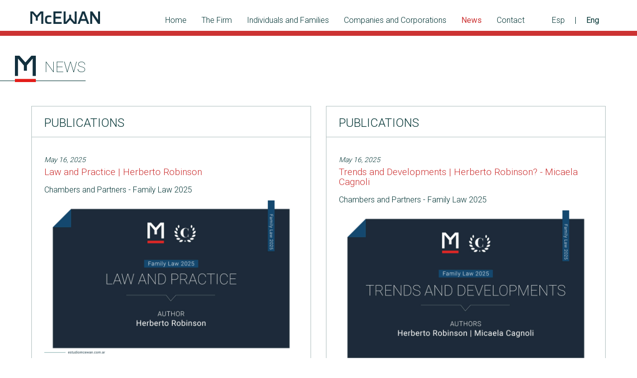

--- FILE ---
content_type: text/html; charset=UTF-8
request_url: https://estudiomcewan.com.ar/news_eng.php
body_size: 40896
content:
<!DOCTYPE HTML>
<html>
<head>
<meta charset="utf-8">
<title>McEWAN</title>
<link rel="icon" href="/favicon.png">
<meta name="viewport" content="width=device-width, initial-scale=1.0">
<meta name="keywords" content="">
 

<!--<script src="js/jquery-1.10.2.min.js" type="text/javascript"></script>-->
<script src="https://ajax.googleapis.com/ajax/libs/jquery/1.11.0/jquery.min.js"></script>
<script src="js/bootstrap.min.js" type="text/javascript"></script>
<!-- HTML5 shim for IE backwards compatibility -->
<!--[if lt IE 9]>
   <script src="http://html5shiv.googlecode.com/svn/trunk/html5.js"></script>
   <link href="css/ie8.css" rel="stylesheet">
<![endif]-->


<link href="css/bootstrap.min.css" rel="stylesheet">

<link href="https://fonts.googleapis.com/css2?family=Roboto:wght@100;300;400;500;700;900&display=swap" rel="stylesheet">

<link href='css/interior.css' rel='stylesheet' type='text/css'>
<link href='css/style_update.css' rel='stylesheet' type='text/css'>
<!--<link href='css/style-ok.css' rel='stylesheet' type='text/css'>-->

<!-- OWL CAROUSEL -->
<link rel="stylesheet" href="owl-carousel/assets/owl.carousel.css">
<script src="owl-carousel/owl.carousel.min.js"></script>

<!-- FOOTER REVEAL -->
<!--<script src="footer-reveal/footer-reveal.min.js"></script>-->

<!-- FANCYBOX -->
<link rel="stylesheet" href="css/jquery.fancybox.min.css">
<script src="js/jquery.fancybox.min.js"></script>

<script type="text/javascript" src="js/noframework.waypoints.min.js"></script>
<script src="js/TweenMax.min.js"></script>
<script src="js/masonry.pkgd.min.js"></script>


<link rel="stylesheet" href="https://use.fontawesome.com/releases/v5.0.7/css/all.css">

<style>
.dropdown-toggle::after {
    display: inline-block;
    width: 0;
    height: 0;
    margin-left: 0.255em;
    vertical-align: 0.1em;
    content: "";
    border-top: 0.3em solid;
    border-right: 0.3em solid transparent;
    border-bottom: 0;
    border-left: 0.3em solid transparent;
}
.navbar-nav .open .dropdown-menu {
    margin-left: 30px;
}
.navbar-nav .open .dropdown-menu a.dropdown-item {
    width: 100%;
    float: left;
	color: #003333;
    font-size: 16px;
    font-weight: 300;
	padding-bottom:15px;
}
.navbar-nav a:focus, .navbar-nav a:hover {
    text-decoration: none;
}
@media (min-width: 768px) and (max-width: 20000px) {
	.navbar-nav .open .dropdown-menu {
		margin-left: 0px;
		padding: 10px 10px;
		padding-left: 15px;
	}
}
@media (min-width: 1px) and (max-width: 768px) {
	.navbar-default .navbar-nav>.open>a, .navbar-default .navbar-nav>.open>a:focus, .navbar-default .navbar-nav>.open>a:hover {
		color: #003333;
		background-color: transparent;
	}
	.dropdown-menu .dropdown-menu {
		margin-left: 20px !important;
	}

}
</style>


<script type="text/javascript">
$(document).ready(function(){
	
	// init Masonry
	/*var $grid = $('.grid').masonry({
	  itemSelector: '.grid-item',
	  percentPosition: true,
	  columnWidth: '.grid-sizer',
	  horizontalOrder: true
	});*/
	
	$('.dropdown-menu a.dropdown-toggle').on('click', function(e) {
	  if (!$(this).next().hasClass('show')) {
		$(this).parents('.dropdown-menu').first().find('.show').removeClass("show");
	  }
	  var $subMenu = $(this).next(".dropdown-menu");
	  $subMenu.toggleClass('show');

	  $(this).parents('li.nav-item.dropdown.show').on('hidden.bs.dropdown', function(e) {
		$('.dropdown-submenu .show').removeClass("show");
	  });

	  return false;
	});
	
	// ANCHOR ANIMATE
	var $root = $('html, body');
	$('.go-anchor').click(function() {
		if ($(window).width() <= 768){
			$( ".navbar-collapse" ).removeClass('in');
		}
		var href = $(this).attr('href');
		var distancia = $(href).offset().top;
		$root.animate({
			scrollTop: distancia
		}, 600, function () {
			window.location.hash = href;
		});
		return false;
	});
	
	// NAVBAR FIXED TOP
	$(window).scroll(function(){
		if($(document).scrollTop() > 0){
			$('.header').addClass('navbar-fixed-top');
			$('.menu-news').addClass('menu-news-margin-top');
		} else {
			$('.header').removeClass('navbar-fixed-top');
			$('.menu-news').removeClass('menu-news-margin-top');
		}
	});
	
	$( window ).resize(function() {
		$(window).scroll(function(){
			if($(document).scrollTop() > 0){
				$('.header').addClass('navbar-fixed-top');
				$('.menu-news').addClass('menu-news-margin-top');
			} else {
				$('.header').removeClass('navbar-fixed-top');
				$('.menu-news').removeClass('menu-news-margin-top');
			}
		});
	});
	
	
});

window.onload = function() {
  $('.grid').masonry({
	  itemSelector: '.grid-item',
	  percentPosition: true,
	  columnWidth: '.grid-sizer',
	  /*horizontalOrder: true,*/
	  percentPosition: true
	});
};

</script>

</head>

<body>
<div class="container-fluid" id="container-fluid">

	<!-- HEADER -->
    <header class="row header borde-rojo-inferior">
        <div class="ancho-maximo">
            <nav class="navbar navbar-default" align="center">
              <div class="container-fluid">
                <!-- Brand and toggle get grouped for better mobile display -->
                <div class="navbar-header">
                  <button type="button" class="navbar-toggle collapsed" data-toggle="collapse" data-target="#bs-example-navbar-collapse-1" aria-expanded="false">
                    <span class="sr-only">Toggle navigation</span>
                    <span class="icon-bar"></span>
                    <span class="icon-bar"></span>
                    <span class="icon-bar"></span>
                  </button>
                  <a class="navbar-brand logo-margin" href="#"><img src="images/logo-mcewan-azul.png" /></a>
                </div>
            
                <!-- Collect the nav links, forms, and other content for toggling -->
                <div class="collapse navbar-collapse" id="bs-example-navbar-collapse-1">
                  <ul class="nav navbar-nav navbar-right navbar-idiomas hidden-mobile">
                    <li><a href="news_esp.php">Esp</a></li>
                    <li class="separador"><a href="#">|</a></li>
                    <li class="active"><a href="news_eng.php">Eng</a></li>
                  </ul>
                  <ul class="nav navbar-nav _navbar-right margin-right navbar-main">
                    <li><a href="home.html">Home</a></li>
                    <li><a href="the-firm.html">The Firm</a></li>
                    
                                        <li class="hidden-mobile"><a href="individuals-and-families.html">Individuals and Families</a></li>                    
                    <li class="nav-item dropdown view-mobile padding-left-cero-mobile">
                    	<a class="nav-link dropdown-toggle" href="#" id="navbarDropdown" role="button" data-toggle="dropdown" aria-haspopup="true" aria-expanded="false">Individuals and Families</a>
                        <div class="dropdown-menu" aria-labelledby="navbarDropdown">
                            <!--<li class="nav-item dropdown">-->
                                <a class="dropdown-item dropdown-toggle" href="#" id="navbarDropdown_11" role="button" data-toggle="dropdown" aria-haspopup="true" aria-expanded="false"><strong>Legal Services</strong></a>

                                <div class="dropdown-menu" aria-labelledby="navbarDropdown_11">
                        
                                  <a class="dropdown-item go-anchor" href="individuals-and-families.html#planificacion-patrimonial">Wealth Planning</a>
                                  <a class="dropdown-item go-anchor" href="individuals-and-families.html#planificacion-sucesoria">Succession Planning</a>
                                  <a class="dropdown-item go-anchor" href="individuals-and-families.html#consultoria-integral">Integral Legal Advice to Family Business Owners</a>
                                  <a class="dropdown-item go-anchor" href="individuals-and-families.html#oficinas-de-familia">Family Offices</a>
                                  <a class="dropdown-item go-anchor" href="individuals-and-families.html#familia-y-sucesiones">Family and Successions</a>
                                </div>
                            <!--</li>-->
                            <!--<li class="nav-item dropdown">-->
                                <a class="dropdown-item dropdown-toggle" href="#" id="navbarDropdown_12" role="button" data-toggle="dropdown" aria-haspopup="true" aria-expanded="false"><strong>Tax Services</strong></a>
                                <div class="dropdown-menu" aria-labelledby="navbarDropdown_12">
                                	<a class="dropdown-item go-anchor" href="individuals-and-families.html#planificacion-fiscal">Tax Planning</a>
                                	<a class="dropdown-item go-anchor" href="individuals-and-families.html#consultoria-jurídico-fiscal">Tax and Legal Advice</a>
                                	<a class="dropdown-item go-anchor" href="individuals-and-families.html#cumplimiento-obligaciones-fiscales">Tax Compliance</a>
                                	<a class="dropdown-item go-anchor" href="individuals-and-families.html#contencioso-fiscal-litigios-complejos">Tax Litigation and Complex Proceedings</a>
                                </div>
                            <!--</li>-->
                        </div>
                    </li>

                    <li class="hidden-mobile"><a href="companies-and-corporations.html">Companies and Corporations</a></li>
                    
                    <li class="nav-item dropdown view-mobile padding-left-cero-mobile">
                    	<a class="nav-link dropdown-toggle" href="#" id="navbarDropdown2" role="button" data-toggle="dropdown" aria-haspopup="true" aria-expanded="false">Companies and Corporations</a>
                        <div class="dropdown-menu" aria-labelledby="navbarDropdown2">
                            <!--<li class="nav-item dropdown">-->
                                <a class="dropdown-item dropdown-toggle" href="#" id="navbarDropdown_21" role="button" data-toggle="dropdown" aria-haspopup="true" aria-expanded="false"><strong>Legal Services</strong></a>

                                <div class="dropdown-menu" aria-labelledby="navbarDropdown_21">
                        
                                	<a href="companies-and-corporations.html#derecho-corporativo" class="dropdown-item go-anchor">Corporate Law</a>
                                    <a href="companies-and-corporations.html#fusiones-y-adquisiciones" class="dropdown-item go-anchor">Mergers and acquisitions</a>
                                </div>
                            <!--</li>-->
                            <!--<li class="nav-item dropdown">-->
                                <a class="dropdown-item dropdown-toggle" href="#" id="navbarDropdown_22" role="button" data-toggle="dropdown" aria-haspopup="true" aria-expanded="false"><strong>Tax Services</strong></a>
                                <div class="dropdown-menu" aria-labelledby="navbarDropdown_22">
                                
                                	<a href="companies-and-corporations.html#consultoria-jurídico-fiscal" class="dropdown-item go-anchor">Tax and Legal Advice</a>
                                    <a href="companies-and-corporations.html#planificacion-fiscal" class="dropdown-item go-anchor">Tax Planning</a>                                    
                                    <a href="companies-and-corporations.html#precios-de-transferencia" class="dropdown-item go-anchor">Transfer Pricing</a>
                                    <a href="companies-and-corporations.html#cumplimiento-obligaciones-fiscales" class="dropdown-item go-anchor" >Tax Compliance</a>
                                    <a href="companies-and-corporations.html#contencioso-fiscal-litigios-complejos" class="dropdown-item go-anchor" >Tax Litigation and Complex Proceedings</a>
                                </div>
                            <!--</li>-->
                        </div>
                    </li>

                    
                    <li class="active"><a href="news_eng.php">News</a></li>
                    <li><a href="#contact" class="go-anchor">Contact</a></li>
                  </ul>
                  <ul class="nav navbar-nav navbar-right navbar-idiomas view-mobile">
                    <li><a href="news_esp.php">Esp</a></li>
                    <li class="separador"><a href="#">|</a></li>
                    <li class="active"><a href="news_eng.php">Eng</a></li>
                  </ul>
                </div><!-- /.navbar-collapse -->
              </div><!-- /.container-fluid -->
            </nav>
        </div>
    </header>
    
    <section class="row menu-news">
        <div class="ancho-maximo-contenido">
            <div class="col-md-12 col-12">
	            <h4 class="icon-border"><img src="images/ico-mcewan.png" class="icon" /> NEWS</h4>
                
                
                
                
                
                
                
                
                                
                
                
                
                
            </div>
        </div>
    </section>
    
    <section class="row news">
        <div class="ancho-maximo-contenido">
			<div class="grid">
			    <div class="grid-sizer"></div>					
					<div class="grid-item">
						<div class="box-news panel panel-default">
							<div class="panel-body">
								<header>
									<h4>publications</h4>
								</header>
								<div class="contenido">
									<i>May 16, 2025</i>
									<h2>Law and Practice | Herberto Robinson</h2>
									<p>Chambers and Partners -  Family Law 2025</p>										<img src="img/news/93-foto.jpg" class="img-responsive img-main" />										<div class="clear"></div>
										<a href="https://practiceguides.chambers.com/practice-guides/family-law-2025/argentina" target="_blank">CONTINUE READING</a>										<div class="clear"></div>
										<a href="img/news/93.pdf" class="download-pdf" target="_blank">Download <strong>pdf</strong></a>									
								</div>
							</div>
						</div>
					</div>					
					<div class="grid-item">
						<div class="box-news panel panel-default">
							<div class="panel-body">
								<header>
									<h4>publications</h4>
								</header>
								<div class="contenido">
									<i>May 16, 2025</i>
									<h2>Trends and Developments | Herberto Robinson? - Micaela Cagnoli</h2>
									<p>Chambers and Partners -  Family Law 2025</p>										<img src="img/news/94-foto.jpg" class="img-responsive img-main" />										<div class="clear"></div>
										<a href="https://practiceguides.chambers.com/practice-guides/family-law-2025/argentina" target="_blank">CONTINUE READING</a>										<div class="clear"></div>
										<a href="img/news/94.pdf" class="download-pdf" target="_blank">Download <strong>pdf</strong></a>									
								</div>
							</div>
						</div>
					</div>					
					<div class="grid-item">
						<div class="box-news panel panel-default">
							<div class="panel-body">
								<header>
									<h4>conferencias</h4>
								</header>
								<div class="contenido">
									<i>July 03, 2024</i>
									<h2>We participated in the 14th Latin American Regional Meeting of the International Fiscal Association (IFA LATAM)</h2>
									<p>Last month, the 14th Latin American Regional Meeting of the International Fiscal Association (IFA LATAM) was held in Rio de Janeiro from June 25th to 27th and McEwan was present with three members of the team. We are pleased that part of the firm has been able to participate in this kind of opportunities that open the debate and incorporate knowledge.</p>										<img src="img/news/82-foto.jpg" class="img-responsive img-main" />										<div class="clear"></div>
										<a href="https://www.linkedin.com/posts/estudio-mcewan_el-mes-pasado-del-25-al-27-de-junio-se-activity-7214276198627987457-qK77?utm_source=share&utm_medium=member_desktop" target="_blank">CONTINUE READING</a>									
								</div>
							</div>
						</div>
					</div>					
					<div class="grid-item">
						<div class="box-news panel panel-default">
							<div class="panel-body">
								<header>
									<h4>awards</h4>
								</header>
								<div class="contenido">
									<i>City of Buenos Aires. June 27, 2024</i>
									<h2>McEwan, one of The Best Places to Work</h2>
									<p>The Great Place to Work ? Small and Middle Size Businesses (PyMEs) 2024 Ranking in Argentina was released. Out of the 119 participating companies, McEwan ranked among the top 40. We are already proud to be part of this Great Place to Work list, but this position gives us great comfort. This position reflects McEwan as a place that respects, values and promotes the talent of its team.</p>										<img src="img/news/80-foto.jpg" class="img-responsive img-main" />										<div class="clear"></div>
										<a href="https://www.linkedin.com/posts/estudio-mcewan_hace-unas-horas-se-dio-a-conocer-el-ranking-activity-7212198592269205504-uthk?utm_source=share&utm_medium=member_desktop" target="_blank">CONTINUE READING</a>									
								</div>
							</div>
						</div>
					</div>					
					<div class="grid-item">
						<div class="box-news panel panel-default">
							<div class="panel-body">
								<header>
									<h4>awards</h4>
								</header>
								<div class="contenido">
									<i>May 29, 2024</i>
									<h2>We received the "Great Place to Work" certification</h2>
									<p>We are proud to announce that we have received the "Great Place to Work" certification. This prestigious organization evaluates and distinguishes exceptional workplaces worldwide, and McEwan was chosen among the 70 most outstanding companies in Argentina.</p>										<img src="img/news/78-foto.jpg" class="img-responsive img-main" />										<div class="clear"></div>
										<a href="https://www.linkedin.com/posts/estudio-mcewan_confianza-y-respeto-los-pilares-de-un-buen-activity-7199488053940273152-mr6y?utm_source=share&utm_medium=member_desktop" target="_blank">CONTINUE READING</a>									
								</div>
							</div>
						</div>
					</div>					
					<div class="grid-item">
						<div class="box-news panel panel-default">
							<div class="panel-body">
								<header>
									<h4>publications</h4>
								</header>
								<div class="contenido">
									<i>April 23, 2024</i>
									<h2>Favorable ruling on the non-taxability of gains derived from the sale of securities made by individuals.</h2>
									<p>"T.J.A. s/Recurso de Apelación" Tribunal Fiscal de la Nación, Sala B, 27/02/2024</p>										<img src="img/news/83-foto.jpg" class="img-responsive img-main" />									
								</div>
							</div>
						</div>
					</div>					
					<div class="grid-item">
						<div class="box-news panel panel-default">
							<div class="panel-body">
								<header>
									<h4>conferencias</h4>
								</header>
								<div class="contenido">
									<i>March 20, 2024</i>
									<h2>Honored to be invited to participate in the International Private Client Conference</h2>
									<p>Agustín Lacoste will be part of the Board Directors at the Wealth Planning Conference on May 2nd in Miami, FL. #PrivateClientConference. We invite you to register and participate in this outstanding event.</p>										<img src="img/news/75-foto.jpg" class="img-responsive img-main" />										<div class="clear"></div>
										<a href="https://www.eventbrite.com/e/international-private-client-conference-miami-2024-tickets-857238311867?aff=oddtdtcreator" target="_blank">CONTINUE READING</a>									
								</div>
							</div>
						</div>
					</div>					
					<div class="grid-item">
						<div class="box-news panel panel-default">
							<div class="panel-body">
								<header>
									<h4>publications</h4>
								</header>
								<div class="contenido">
									<i>December 01, 2023</i>
									<h2>Chambers Global Practice Guides: Private Wealth 2023</h2>
									<p>Chapter "Argentina": Law and Practice. Co- authors: Juan McEwan and Agustín Lacoste.</p>										<img src="img/news/68-foto.jpg" class="img-responsive img-main" />										<div class="clear"></div>
										<a href="img/news/68.pdf" class="download-pdf" target="_blank">Download <strong>pdf</strong></a>									
								</div>
							</div>
						</div>
					</div>					
					<div class="grid-item">
						<div class="box-news panel panel-default">
							<div class="panel-body">
								<header>
									<h4>publications</h4>
								</header>
								<div class="contenido">
									<i>December 01, 2023</i>
									<h2>Chambers Global Practice Guides: Private Wealth 2023</h2>
									<p>Chapter "Argentina": Trends and Developments. Authors: Herberto Robinson and Micaela Cagnoli.</p>										<img src="img/news/69-foto.jpg" class="img-responsive img-main" />										<div class="clear"></div>
										<a href="img/news/69.pdf" class="download-pdf" target="_blank">Download <strong>pdf</strong></a>									
								</div>
							</div>
						</div>
					</div>					
					<div class="grid-item">
						<div class="box-news panel panel-default">
							<div class="panel-body">
								<header>
									<h4>publications</h4>
								</header>
								<div class="contenido">
									<i>December 01, 2023</i>
									<h2>Chambers Global Practice Guides: Private Wealth 2023</h2>
									<p>Colaboration: Private Law: "In depth overview". Trends and Developments. Co-author: Agustín Lacoste</p>										<img src="img/news/70-foto.jpg" class="img-responsive img-main" />										<div class="clear"></div>
										<a href="https://chambers.com/content/item/5301" target="_blank">CONTINUE READING</a>									
								</div>
							</div>
						</div>
					</div>					
					<div class="grid-item">
						<div class="box-news panel panel-default">
							<div class="panel-body">
								<header>
									<h4>awards</h4>
								</header>
								<div class="contenido">
									<i>December 01, 2023</i>
									<h2>High Net Worth Guide 2023 - Top ranked 2023</h2>
									<p>McEWAN is pleased to inform that the law firm has been ranked as top law firm in the Chambers and Partners HNW 2023 Guide. Private Wealth Law.</p>										<img src="img/news/71-foto.jpg" class="img-responsive img-main" />										<div class="clear"></div>
										<a href="https://chambers.com/department/mcewan-private-wealth-law-high-net-worth-21:2633:19:1:23102673" target="_blank">CONTINUE READING</a>									
								</div>
							</div>
						</div>
					</div>					
					<div class="grid-item">
						<div class="box-news panel panel-default">
							<div class="panel-body">
								<header>
									<h4>awards</h4>
								</header>
								<div class="contenido">
									<i>December 01, 2023</i>
									<h2>High Net Worth Guide 2023 - Top ranked 2023</h2>
									<p>McEWAN is pleased to inform that Juan McEwan has been ranked in Chambers High Net Worth 2023 Guide. Private Wealth Law Argentina. Band 1.</p>										<img src="img/news/72-foto.jpg" class="img-responsive img-main" />										<div class="clear"></div>
										<a href="https://chambers.com/lawyer/juan-pablo-mcewan-high-net-worth-21:628547" target="_blank">CONTINUE READING</a>									
								</div>
							</div>
						</div>
					</div>					
					<div class="grid-item">
						<div class="box-news panel panel-default">
							<div class="panel-body">
								<header>
									<h4>awards</h4>
								</header>
								<div class="contenido">
									<i>December 01, 2023</i>
									<h2>High Net Worth Guide 2023 - Top ranked 2023</h2>
									<p>McEWAN is pleased to inform that Agustín Lacoste has been ranked in Chambers High Net Worth 2023 Guide. Up and Coming: Private Wealth Law.</p>										<img src="img/news/73-foto.jpg" class="img-responsive img-main" />										<div class="clear"></div>
										<a href="https://chambers.com/lawyer/agustin-lacoste-high-net-worth-21:26335521" target="_blank">CONTINUE READING</a>									
								</div>
							</div>
						</div>
					</div>					
					<div class="grid-item">
						<div class="box-news panel panel-default">
							<div class="panel-body">
								<header>
									<h4>publications</h4>
								</header>
								<div class="contenido">
									<i>September 12, 2022</i>
									<h2>Chambers Global Practice Guides: Private Wealth 2022</h2>
									<p>Chambers Global Practice Guides: Private Wealth 2022. Chapter Argentina. Law and Practice. Authors: Juan McEwan and Agustín Lacoste.</p>										<img src="img/news/59-foto.jpg" class="img-responsive img-main" />										<div class="clear"></div>
										<a href="img/news/59.pdf" class="download-pdf" target="_blank">Download <strong>pdf</strong></a>									
								</div>
							</div>
						</div>
					</div>					
					<div class="grid-item">
						<div class="box-news panel panel-default">
							<div class="panel-body">
								<header>
									<h4>publications</h4>
								</header>
								<div class="contenido">
									<i>September 12, 2022</i>
									<h2>Chambers Global Practice Guides: Private Wealth 2022</h2>
									<p>Chambers Global Practice Guides: Private Wealth 2022. Chapter Argentina. Trends and Developments. Authors: Herberto Robinson and Micaela Cagnoli.</p>										<img src="img/news/61-foto.jpg" class="img-responsive img-main" />										<div class="clear"></div>
										<a href="img/news/61.pdf" class="download-pdf" target="_blank">Download <strong>pdf</strong></a>									
								</div>
							</div>
						</div>
					</div>					
					<div class="grid-item">
						<div class="box-news panel panel-default">
							<div class="panel-body">
								<header>
									<h4>awards</h4>
								</header>
								<div class="contenido">
									<i>Buenos Aires, Argentina. August 29, 2022</i>
									<h2>McEWAN is pleased to inform that Juan McEwan has been ranked in Chambers High Net Worth 2022 Guide. Private Wealth Law Argentina (Band 1)</h2>
									<p>Juan Pablo McEwan is a highly regarded tax and wealth planning expert. "He is one of the brightest minds in the business," says a wealth commentator, adding: "Juan has the breath and depth of knowledge to help families and individuals navigate the complex canvas of tax laws involving multiple jurisdictions, while making sure all aspects are professionally and thoroughly addressed."</p>										<img src="img/news/54-foto.jpg" class="img-responsive img-main" />										<div class="clear"></div>
										<a href="https://chambers.com/lawyer/juan-pablo-mcewan-high-net-worth-21:628547" target="_blank">CONTINUE READING</a>									
								</div>
							</div>
						</div>
					</div>					
					<div class="grid-item">
						<div class="box-news panel panel-default">
							<div class="panel-body">
								<header>
									<h4>awards</h4>
								</header>
								<div class="contenido">
									<i>Buenos Aires, Argentina. August 29, 2022</i>
									<h2>McEWAN is pleased to inform that @Agustín Lacoste has been ranked in Chambers High Net Worth 2022 Guide. Private Wealth Law Argentina. Up and Coming.</h2>
									<p>Agustin Lacoste "is a seasoned adviser," says a source, before continuing: "He knows what the client needs." "He is highly reliable and is very well perceived by clients and Professionals."</p>										<img src="img/news/56-foto.jpg" class="img-responsive img-main" />										<div class="clear"></div>
										<a href="https://chambers.com/lawyer/agustin-lacoste-high-net-worth-21:26335521" target="_blank">CONTINUE READING</a>									
								</div>
							</div>
						</div>
					</div>					
					<div class="grid-item">
						<div class="box-news panel panel-default">
							<div class="panel-body">
								<header>
									<h4>awards</h4>
								</header>
								<div class="contenido">
									<i>Buenos Aires, Argentina. August 25, 2022</i>
									<h2>McEWAN is pleased to inform that the law firm has been ranked as top law firm in the Chambers and Partners HNW 2022 Guide. Private Wealth Law.</h2>
									<p>McEWAN has a varied practice, advising high net worth clients on a wide array of matters such as tax, succession, inheritance and cross-border estate planning. "They always provide me with innovative and creative solutions," states a market commentator. "They are a team of extremely qualified professionals, with a wealth of experience in their field," says another source. </p>										<img src="img/news/52-foto.jpg" class="img-responsive img-main" />										<div class="clear"></div>
										<a href="https://chambers.com/department/mcewan-private-wealth-law-high-net-worth-21:2633:19:1:23102673" target="_blank">CONTINUE READING</a>									
								</div>
							</div>
						</div>
					</div>					
					<div class="grid-item">
						<div class="box-news panel panel-default">
							<div class="panel-body">
								<header>
									<h4>awards</h4>
								</header>
								<div class="contenido">
									<i>Buenos Aires, Argentina. October 20, 2021</i>
									<h2>Chambers High Net Worth Awards 2021</h2>
									<p>Among more than 200 law firms in Latin America, we are pleased to announce that McEWAN has been Awarded as the "Best Team of Private Clients in Latin America" in the Chambers High Net Worth Awards 2021. Chambers at the awards ceremony highlighted McEWAN as a boutique Private Wealth Practice in Buenos Aires, launched by well-regarded practitioner Juan McEwan in 2020. </p>										<img src="img/news/46-foto.jpg" class="img-responsive img-main" />										<div class="clear"></div>
										<a href="https://www.linkedin.com/feed/update/urn:li:activity:6856577640904695809" target="_blank">CONTINUE READING</a>									
								</div>
							</div>
						</div>
					</div>					
					<div class="grid-item">
						<div class="box-news panel panel-default">
							<div class="panel-body">
								<header>
									<h4>awards</h4>
								</header>
								<div class="contenido">
									<i>Buenos Aires, Argentina. September 20, 2021</i>
									<h2>Chambers High Net Worth Awards 2021</h2>
									<p>We are delighted to announce McEWAN has been shortlisted to be named as a finalist at the Chambers High Net Worth Awards 2021. These Award nominations and the ultimate winners are the result of countless interviews and extensive research by Chamber"s team of over 200 research analysts.</p>									
								</div>
							</div>
						</div>
					</div>					
					<div class="grid-item">
						<div class="box-news panel panel-default">
							<div class="panel-body">
								<header>
									<h4>publications</h4>
								</header>
								<div class="contenido">
									<i>Buenos Aires, Argentina. September 13, 2021</i>
									<h2>Chambers Global Practice Guides: Private Wealth 2021</h2>
									<p></p>										<img src="img/news/43-foto.jpg" class="img-responsive img-main" />										<div class="clear"></div>
										<a href="https://practiceguides.chambers.com/practice-guides/private-wealth-2021/argentina" target="_blank">CONTINUE READING</a>									
								</div>
							</div>
						</div>
					</div>					
					<div class="grid-item">
						<div class="box-news panel panel-default">
							<div class="panel-body">
								<header>
									<h4>awards</h4>
								</header>
								<div class="contenido">
									<i>September 13, 2021</i>
									<h2>Chambers Global Practice Guides: Private Wealth 2021</h2>
									<p></p>										<img src="img/news/44-foto.jpg" class="img-responsive img-main" />										<div class="clear"></div>
										<a href="https://practiceguides.chambers.com/practice-guides/private-wealth-2021/argentina" target="_blank">CONTINUE READING</a>									
								</div>
							</div>
						</div>
					</div>					
					<div class="grid-item">
						<div class="box-news panel panel-default">
							<div class="panel-body">
								<header>
									<h4>publications</h4>
								</header>
								<div class="contenido">
									<i>Buenos Aires, Argentina. September 13, 2021</i>
									<h2>International Comparative Legal Guide: Family Law 2022. Chapter "Argentina". Author: Herberto Robinson</h2>
									<p></p>										<img src="img/news/51-foto.jpg" class="img-responsive img-main" />									
								</div>
							</div>
						</div>
					</div>					
					<div class="grid-item">
						<div class="box-news panel panel-default">
							<div class="panel-body">
								<header>
									<h4>awards</h4>
								</header>
								<div class="contenido">
									<i>United Kingdom. August 25, 2021</i>
									<h2>McEwan is pleased to inform that the law firm has been ranked as top law firm in Band 1 in the Chambers and Partners HNW 2021 Guide.</h2>
									<p>According to the guide "McEWAN is the best firm to go to if you are a high net worth individual who needs assistance with private wealth matters". Several interviewees praise the quality of the team; one says they are "the most qualified team of professionals at the cutting edge of their profession, with a high execution capability and reliable analytical skills". </p>										<img src="img/news/37-foto.jpg" class="img-responsive img-main" />										<div class="clear"></div>
										<a href="https://www.linkedin.com/feed/update/urn:li:activity:6836274947711623168" target="_blank">CONTINUE READING</a>									
								</div>
							</div>
						</div>
					</div>					
					<div class="grid-item">
						<div class="box-news panel panel-default">
							<div class="panel-body">
								<header>
									<h4>publications</h4>
								</header>
								<div class="contenido">
									<i>United Kingdom. July 07, 2021</i>
									<h2>The Legal 500: Private Client</h2>
									<p>Co-authors Juan McEwan, Agustín Lacoste and Julieta Tula. Country Comparative Guide. Argentina: Private Client. </p>										<img src="img/news/33-foto.jpg" class="img-responsive img-main" />										<div class="clear"></div>
										<a href="img/news/33.pdf" class="download-pdf" target="_blank">Download <strong>pdf</strong></a>									
								</div>
							</div>
						</div>
					</div>					
					<div class="grid-item">
						<div class="box-news panel panel-default">
							<div class="panel-body">
								<header>
									<h4>publications</h4>
								</header>
								<div class="contenido">
									<i>August 12, 2020</i>
									<h2>Chambers Global Practice Guides: Private Wealth</h2>
									<p>Co-authors Juan McEwan and Agustín Lacoste. Chapter Argentina: Law and Practice. </p>										<img src="img/news/30-foto.jpg" class="img-responsive img-main" />										<div class="clear"></div>
										<a href="https://estudiomcewan.com.ar/pdf/McEWAN_Chambers_Private%20Wealth%202020_Capi_tulo%20Argentina%20-%20Law%20and%20Practice.pdf" target="_blank">CONTINUE READING</a>									
								</div>
							</div>
						</div>
					</div>					
					<div class="grid-item">
						<div class="box-news panel panel-default">
							<div class="panel-body">
								<header>
									<h4>publications</h4>
								</header>
								<div class="contenido">
									<i>United Kingdom. August 12, 2020</i>
									<h2>Chambers Global Practice Guides: Private Wealth</h2>
									<p>Co-author Herberto Robinson. Chapter Argentina: Trends and Developments.</p>										<img src="img/news/34-foto.jpg" class="img-responsive img-main" />										<div class="clear"></div>
										<a href="https://estudiomcewan.com.ar/pdf/McEWAN_Chambers_Private%20Wealth%202020_Capi_tulo%20Argentina%20-%20Trends%20and%20Developments.pdf" target="_blank">CONTINUE READING</a>									
								</div>
							</div>
						</div>
					</div>					
					<div class="grid-item">
						<div class="box-news panel panel-default">
							<div class="panel-body">
								<header>
									<h4>publications</h4>
								</header>
								<div class="contenido">
									<i>United Kingdom. August 12, 2020</i>
									<h2>Chambers Global Practice Guides: Private Wealth</h2>
									<p>Co-authors Juan McEwan and Agustín Lacoste. Chapter Argentina: Law and Practice</p>										<div class="clear"></div>
										<a href="https://practiceguides.chambers.com/practice-guides/private-wealth-2020/argentina" target="_blank">CONTINUE READING</a>									
								</div>
							</div>
						</div>
					</div>					
					<div class="grid-item">
						<div class="box-news panel panel-default">
							<div class="panel-body">
								<header>
									<h4>awards</h4>
								</header>
								<div class="contenido">
									<i>January 01, 2018</i>
									<h2>Who is Who Legal: Private Client 2018</h2>
									<p>Juan McEwan was recognized in the Private Client chapter of Who is Who Legal: Argentina 2018 for the third consecutive year in this category, demonstrating the quality of service and experience of his team in this legal practice.</p>									
								</div>
							</div>
						</div>
					</div>            
	            </div>
            </div>
        </div>
    </section>


    
    <div id="contact"></div>
    
<!--</div>-->


    <!-- FOOTER REVEAL -->
    
    <div id="footerReveal" class="overflow-hidden">
    
    	<div id="contact2"></div>
        <!-- CONTACT -->
        <footer class="row contact">
            <div class="ancho-maximo-contenido">

                <div class="col-md-3 col-12" align="center">
                	<img src="images/logo-mcewan.png" class="pull-left" style="width:130px !important;" />
                	<h5>Leader Firm in the Counseling of Individuals and Families</h5>

                    <div class="logos-premios">
                        <div class="box">
                            <img src="images/reconocimiento-winner.png" class="reconocimiento-winner" >
                            <span>Latin America Private<br>
                            Client Team of the year.</span>
                        </div>
                        <div class="box">
                            <img src="images/reconocimiento-top-ranked.png" class="reconocimiento-top-ranked" >
                            <span>Private Wealth Law<br>
                            Band 1. Argentina.</span>
                        </div>
                    </div>
                    
                </div>
                <div class="col-md-3 col-12 borde-rojo" align="center">
                	<p><strong>+5411 7078 1112</strong><br>
                    <a href="mailto:info@estudiomcewan.com.ar"><strong>info@estudiomcewan.com.ar</strong></a><br><br>
                    
                    <strong>Palacio Paz XXI</strong><br>
                    Esmeralda 1061 | PB<br>
                    C1007ABM<br>
                    Buenos Aires | Argentina
                    </p>
                    <div class="redes">
                    	<a href="https://www.linkedin.com/company/estudio-mcewan" target="_blank"><i class="fab fa-linkedin-in"></i></a>
                    	<a href="https://www.google.com/maps/place/Esmeralda+1061,+C1007+CABA/@-34.5956491,-58.3805289,17z/data=!3m1!4b1!4m5!3m4!1s0x95bccab6116e5a47:0x49d60ea433b3394a!8m2!3d-34.5956491!4d-58.3783402" target="_blank"><i class="fas fa-map-marker-alt"></i></a>
                    </div>
                </div>
                <div class="col-md-6 col-12 padding-left-zero" align="center">
                    <img src="images/mcewan-footer.jpg" class="img-responsive" />
                    </div>
                </div>
                
                <footer class="row copyright">
                    <div class="ancho-maximo-contenido">
                        <div class="col-md-12" align="center">
                            <p><span>&copy;COPYRIGHT McEWAN 2020</span><span class="_hidden-mobile">&nbsp;&nbsp;|&nbsp;&nbsp;</span> <span>DISCLAIMER & PS</span><span class="_hidden-mobile">&nbsp;&nbsp;|&nbsp;&nbsp;</span><a href="http://paolacamano.com.ar/" target="_blank">Diseño PCD</a></p>
                        </div>
                    </div>
                </footer>

            </div>

        </footer>
    
    </div>
 
</div>

</body>
</html>

    <style type="text/css">
	.grid {
	}
	
	/* clear fix */
	.grid:after {
	  content: '';
	  display: block;
	  clear: both;
	}
	
	/* ---- .grid-item ---- */
	
	.grid-sizer,
	.grid-item {
	  width: 50%;
	  padding-left: 15px;
      padding-right: 15px
	}
	
	.grid-item {
	  float: left;
	}
	
	.grid-item box-news {
	  display: block;
	  max-width: 100%;
	}
	.panel-body {
		padding: 0px;
	}
	.panel {
		border-radius: 0px;
	}
	.overflow-hidden {
		overflow: hidden;
	}
	
	@media (min-width: 1px) and (max-width: 768px) {
		.grid-sizer,
		.grid-item {
		  width: 100%;
		  padding-left: 15px;
		  padding-right: 15px
		}
	}

	</style>
    


--- FILE ---
content_type: text/css
request_url: https://estudiomcewan.com.ar/css/interior.css
body_size: 36112
content:
@charset "utf-8";
/* CSS Document */

*{
	font-family: 'Roboto', sans-serif;
}

.header {
    margin-right: -15px;
    margin-left: -15px;
    padding-top: 15px;
    height: 62px;
}
.navbar-fixed-top {
	background-color:#FFF;
	padding-left:15px;
	padding-right:30px;
	height:67px;
}
.textos {
    position: absolute;
    z-index: 10;
    right: 5%;
    top: 20%;
    width: 40%;
}
#col-1, #col-2, #col-3, #col-4, #col-5, #col-6, #col-7, #col-8, #col-9, #col-10, #col-10-1, #col-10-2, #col-11, #col-11-0, #col-11-a, #col-11-b, #col-12, #col-12-a, #col-12-b, #col-13, #col-14, #col-15, #col-15-b, #col-15-c, #col-16, #col-16-a, #col-16-b, #col-16-b2, #col-16-b3, #col-16-c, #col-16-d, #col-16-d2, #col-16-d3, #col-16-d4, #col-16-d5, #col-16-d6, #col-16-d6-a, #col-16-d7, #col-16-d8, #col-16-e, #col-17, #col-17-b, #col-17-c, #col-18, #col-18-b, #col-19, #col-19-b, #col-20, #col-20-b, #col-21, #col-21-b, #col-22, #col-22-b, #col-23, #col-24, #col-25, #col-26 {
	opacity:0;
	margin-top:-30px;
}
#animation_la_firma {
    top: 150px;
    width: 100%;
    position: absolute;
    z-index: 999;
}
#animation_miembros {
    top: 1000px;
    width: 100%;
    position: absolute;
    z-index: 999;
}
#animation_miembros_grilla {
    top: 1100px;
    width: 100%;
    position: absolute;
    z-index: 999;
}
#animation_miembros_grilla_interna {
    /*top: 1900px;*/
    top: 1100px;
    width: 100%;
    position: absolute;
    z-index: 999;
}
#animation_publicaciones {
    top: 2700px;
    width: 100%;
    position: absolute;
    z-index: 999;
}
#animation_reconocimientos {
    top: 3100px;
    width: 100%;
    position: absolute;
    z-index: 999;
}
#animation_individuos_y_familias {
    top: 0px;
    width: 100%;
    position: absolute;
    z-index: 999;
}
#animation_servicios {
    top: 600px;
    width: 100%;
    position: absolute;
    z-index: 999;
}
#animation_empresas_y_corporaciones {
    top: 100px;
    width: 100%;
    position: absolute;
    z-index: 999;
}
.textos img {
	opacity:0;
}
.textos h3 {
	color:#FFF;
	font-size:63px;
	font-weight:200;
	opacity:0;
	margin-top: 40px;
}
.textos p {
	color:#FFF;
	font-size:21px;
	font-weight:200;
	opacity:0;
}
.textos p strong {
    font-weight: 400;
	font-size: 23px;
}
.navbar-idiomas li.active a {
	font-weight:800;
	color:#003333 !important;
}
.banner {
	border-bottom:10px solid #CC3333;
	padding-bottom:15px;
	margin-bottom:90px;
}
.la-firma {
    margin-bottom: 30px;
}
.padding-la-firma {
	padding-top:80px;
	padding-bottom:70px !important;
}
.la-firma .margin-top {
    margin-top: 70px;
}
.la-firma h3 {
    font-size: 15px;
    font-weight: 200;
	color:#003333;
	float:left;
	width:100%;
    padding-left: 20px;
    margin-top: 35px;
    line-height: 23px;
}
h4.icon-border {
    font-size: 30px;
    font-weight: 200;
	color:#003333;
	border-bottom:1px solid #003333;
	width:auto !important;
	float:left;
    padding-left: 20px;
}
h4.icon-border img {
    margin-bottom: -3px;
    margin-right: 10px;
}
.la-firma p {
	color:#003333;
	font-size:16px;
	line-height: 27px;
}
.mini-menu {
	width:100%;
	float:left;
	margin-top:50px;
	margin-left: 20px;
}
.mini-menu a {
	color:#999999;
	font-size:19px;
	width:100%;
	float:left;
    padding-left: 10%;
	border-left:1px solid #999999;
	line-height: 40px;
}
.mini-menu a.active {
	color:#CC3333;
	border-left:1px solid #CC3333;
}
.container-fluid {
	width:100%;
	height:100%;
}
.miembros {
	margin-bottom:50px;
}
.miembros-grilla .ancho-maximo-contenido, .miembros-grilla-interna .ancho-maximo-contenido, .publicaciones-grilla .ancho-maximo-contenido, .reconocimientos-grilla .ancho-maximo-contenido, .news .ancho-maximo-contenido {
	max-width:1184px;
}
.miembros-grilla .col-md-4 {
	margin-bottom:30px;
	padding-left: 35px;
}
.miembros-grilla img {
    /*border-bottom: 5px solid #CC3333;*/
	margin-bottom:20px;
	max-width: 339px;
}
.miembros-grilla h5 {
	color:#003333;
	font-size:24px;
	font-weight:300;
}
.miembros-grilla-interna {
    margin-bottom: 80px;
}
.miembros-grilla-interna img {
    border-bottom: none;
}
.miembros-grilla-interna h5 {
    position: absolute;
    top: 40px;
    left: 50px;
    width: 40%;
    font-size: 20px;
    color: #fff;
}
@media (min-width: 1410px) and (max-width: 20000px) {
	.miembros-grilla-interna h5 {
		left: 36px;
	}
}
@media (min-width: 768px) and (max-width: 1410px) {
	.miembros-grilla-interna h5 {
		left: 56px;
	}
}
.clear {
	clear:both;
}
.publicaciones {
    margin-bottom: 50px;
}
.publicaciones-grilla {
    margin-bottom: 50px;
}
.publicaciones-grilla .col-md-2 {
	width:100% !important;
	padding-left: 41px;
    padding-right: 42px;
}
.publicaciones-grilla h6 {
	font-size:15px;
	color:#003333;
	font-weight:600;
	border-bottom:1px solid #003333;
	padding-bottom:13px;
    background-image: url(../images/linea-azul.png);
    background-repeat: no-repeat;
    background-position: left bottom;
	line-height: 22px;
	min-height: 58px;
}
.publicaciones-grilla a:hover h6 {
	color:#CC3333 !important;
    background-image: url(../images/linea-roja.png) !important;
	border-bottom:1px solid #CC3333 !important;
}
.publicaciones-grilla p {
	font-size:14px !important;
	color:#003333 !important;
	font-weight:300 !important;
}
.reconocimientos {
    margin-bottom: 50px;
}
.reconocimientos-grilla {
    margin-bottom: 50px;
}
.reconocimientos-grilla .col-md-2 {
	width: 100%;
    padding-left: 60px;
    padding-right: 60px;
}
.reconocimientos-grilla h6 {
	font-size:15px;
	color:#003333;
	font-weight:bold;
	border-bottom:1px solid #003333;
	line-height: 22px;
	padding-bottom:10px;
}
.reconocimientos-grilla p {
	font-size:14px !important;
	color:#003333 !important;
	font-weight:300 !important;
}
.carousel-contenedor-texto {
	position:absolute;
	z-index:9999;
	top:120px;
	right:5%;
	width:35%;
}
.bg-gris {
	background-color:#f1f1f1;
}
.servicios {
	padding-top:40px;
	padding-bottom:70px;
}
.servicios h4.icon-border {
    padding-left: 0;
    margin-left: 10%;
}
.servicios .red {
	font-size:16px;
	color:#CC3333;
	font-weight:300;
}
.servicios h3 {
	font-size:16px;
	color:#CC3333;
	font-weight:300;
}
.servicios h5 {
	font-size:24px;
	font-weight:200;
	color:#003333;
    margin-bottom: 30px;
}
.servicios p {
	color:#003333;
	font-size:14px;
}
.servicios ul {
    padding-left: 20px;
}
.servicios ul li {
	color:#003333;
	font-size:15px;
}
.servicios .col-md-8 .col-md-6 {
	padding-left:0px;
	padding-right:30px;
}
.servicios span {
	float:left;
	width:100%;
	color:#999999;
	font-size:13px;
	margin-left:20px;
	margin-top:50px;
    font-weight: 300;
}
.servicios span a {
    font-weight: 500;
}
.mini-menu a.item-title {
	color:#999999;
	font-weight:500;
}
.mini-menu a.is-active {
	color:#003333 !important;
	font-weight:500 !important;
}
.borde-rojo-inferior {
    border-bottom: 10px solid #CC3333;
	height:72px;
}
.menu-news {
	margin-top:50px;
}
.menu-news-margin-top {
    margin-top: 122px;
}

.menu-news h4.icon-border {
    width: auto !important;
    padding-left: 30px;
	margin-top: -10px !important;
}
.menu-news .navbar-right {
    border-bottom: 1px solid #003333;
    width: 80%;
}
.menu-news .navbar-nav>li>a {
    padding-top: 15px;
    padding-bottom: 5px;
}
.menu-news .navbar-nav>li.active>a {
    border-bottom: 1px solid #CC3333;
}
.menu-news .navbar-default .navbar-nav>li>a {
    font-size: 17px;
	padding-left: 25px;
    padding-right: 25px;
}
.menu-news .col-md-12 {
    padding-left: 0;
    padding-right: 0;
}
.news .box-news {
    border: 1px solid rgba(0, 51, 51, 0.3);
	margin-bottom:25px;
	float:left;
    width: 100%;
}
.news .box-news header h4 {
    padding: 10px 25px 15px 25px;
    border-bottom: 1px solid rgba(0, 51, 51, 0.3);
	float:left;
    text-transform: uppercase;
    width: 100%;
}
.news .box-news .contenido {
    padding: 25px;
	float:left;
}
.news {
	padding-top:40px;
	padding-bottom:70px;
}
.news .box-news h4 {
	font-size:24px;
	color:#003333;
	font-weight:300;
	float:left;
}
.news .box-news i {
	font-size:14px;
	color:#003333;
	font-weight:300;
	float:left;
	width:100%;
}
.news .box-news h2 {
	font-size:19px;
	color:#CC3333;
	font-weight:300;
    margin-top: 5px;
	margin-bottom: 15px;
	float:left;
    width: 100%;
}
.news .box-news p {
	font-size:16px;
	color:#003333;
	font-weight:300;
	margin-bottom:10px;
	float:left;
}
.news .box-news a {
	border: 1px solid rgba(0, 51, 51, 0.3);
	font-size:16px;
	color:#003333;
	font-weight:300;
	padding:5px 10px;
    margin-top: 15px;
    float: left;
}
.news .box-news .download-pdf {
	border:none;
	padding:0;
	
}
.news .destacado {
	background-color:#efefef;
	padding:15px;
	margin-top:25px;
	float:left;
    width: 100%;
}
.content-image {
	float:left;
	width:30%;
}
.news .destacado .info {
	float:left;
	width: 68%;
    margin-left: 2%;
}
.news .destacado img {
	/*float:left;
	width:30%;*/
}
.news .destacado h5 {
	font-size:19px;
	color:#003333;
	font-weight:400;
	margin-bottom:5px;
	float:left;
	width: 100%;
}
.news .destacado h6 {
	font-size:14px;
	color:#003333;
	font-weight:300;
	margin-top:0px;
	font-style:italic;
	width:auto !important;
	border-bottom:1px solid #003333;
	float:left;
	width: 100%;
}
.news .destacado p {
	font-size:13px;
	color:#003333;
	font-weight:300;
	float:left;
	width: 100%;
}











.ancho-maximo, .ancho-maximo-contenido {
	/*max-width:1440px;*/
	max-width: 1380px;
	width:100%;
	margin:0 auto;
}
.banner-empresas-y-corporaciones .padding-none {
	padding:0px;
}
.ancho-maximo {
	padding-left:25px;
	padding-right:25px;
	/*height: 100%;*/
}
.is-carousel-main {
	/*width:100%;*/
	border-bottom: 10px solid #CC3333;
    padding-bottom: 0px;
}
.is-carousel-main .ancho-maximo {
	/*border:32px solid #fff;
    border-top: none;*/
	padding-left: 5px;
    padding-right: 5px;
}
.ancho-maximo-video {
	border:32px solid #fff;
}
.owl-carousel img {
	width:auto !important;
	margin-top:0px;
}
.owl-carousel h4 {
	font-size:63px;
	font-weight:100 !important;
	color:#FFF;
	margin-top:25px;
}
.owl-carousel h5 {
    font-size: 23px;
    font-weight: 300;
    color: #FFF;
    margin-top: 20px;
    margin-bottom: 3px;
}
.owl-carousel p {
	font-size:21px;
	font-weight:100;
	color:#FFF;
	max-width:90%;
	margin-top:0px;
}
.owl-carousel #carousel-custom-dots span {
    color: #fff !important;
    font-size: 25px !important;
}
#footerReveal {
}
.submenu{
    margin-top: 30px;
    margin-bottom: 65px;
	background-color:#FFF;
	/*margin-bottom:400px;*/
}
.submenu a {
    background-image: url(../images/ico-mcewan.png);
    background-repeat: no-repeat;
    background-position: 17px 11px;
    border: 1px solid #7f979e;
    padding: 15px 15px 4px 60px;
    color: #003333;
    font-weight: 300;
    font-size: 20px;
}
.submenu a:hover {
	text-decoration:none;
}
.navbar-default {
    background-color: transparent;
    border-color: transparent;
    margin-top: 0px;
    /***padding-left: 50px;*/
	padding-left:20px;
    padding-right: 20px;
}
.navbar-default .navbar-nav>li>a {
    color: #003333;
    font-size: 16px;
    font-weight: 300;
}
.navbar-default .navbar-nav>li>a:hover {
	color:#CC3333;
}
.navbar-default .navbar-nav>.active>a, .navbar-default .navbar-nav>.active>a:focus, .navbar-default .navbar-nav>.active>a:hover {
    color: #CC3333;
    background-color: transparent;
	font-weight:400;
}
.navbar>.container .navbar-brand, .navbar>.container-fluid .navbar-brand {
    margin-top: -19px;
}
ul.margin-right {
	margin-right:25px !important;
	float:right;
}
.navbar-nav>li {
    float: left;
    width: auto;
}
ul.margin-right {
    width: auto;
}
.separador a {
	padding-left:5px !important;
	padding-right:5px !important;
}
.borde-rojo {
	border-left:1px solid #CC3333;
}
.contact {
	background-color:#14313f;
	border-top:5px solid #e0241b;
	
}
.contact h5 {
	color:#FFF;
	font-size:22px;
	font-weight:200;
	text-align:left;
	width:100%;
	float:left;
    line-height: 35px;
    margin-top: 15px;
}
.contact p, .contact p a {
	color:#FFF;
	font-size:17px;
	font-weight:200;
	text-align:left;
	line-height: 25px;
}
.contact p strong {
	font-weight:400;
}
.contact .col-md-3 {
	padding-left:55px;
	padding-right:55px;
	margin-top: 51px;
    margin-bottom: 38px;
	padding-top:12px;
	padding-bottom:12px;
}
.contact .col-md-6 {
	padding-left:0px;
	padding-right:0px;
}
.contact .redes{
	margin-top:20px;
}
.contact .redes a {
	float:left;
	margin-right:20px;
}
.copyright {
	padding-top:20px;
	padding-bottom:20px;
	margin-left:0px;
	margin-right:0px;
	background-color: #fff;
    height: 60px;
    float: left;
    width: 100%;
    text-align: center;
}
.copyright p, .copyright p a {
	color:#003333;
	font-size:12px;
    text-align: center;
}
.hidden-mobile {
	display:block;
}
.view-mobile {
	display:none;
}
video {
	width: 100%;
	height: auto !important;
}
.container-fluid .container-fluid {
    position: relative;
}
.servicios span a {
	color: #999999;
	text-decoration:underline;
}

.logo-margin {
	margin-top:-8px !important;
}
.redes a {
	margin-right:10px;
}
.redes a img {
    border-bottom: none;
    margin-bottom: 0;
	color:#003333;
	font-size:25px;
	height:19px;
}
.miembros-grilla .ancho-maximo-contenido, .publicaciones-grilla .ancho-maximo-contenido, .reconocimientos-grilla .ancho-maximo-contenido {
    max-width: 1400px;
}
.miembros-grilla-interna .redes {
    margin: -130px 0 0 22px;
    margin-bottom: 110px;
}
.mini-menu-hover a:hover {
	color:#CC3333;
	border-left:1px solid #CC3333;
    text-decoration: none;
}
.individuos-y-familias .ancho-maximo-contenido, .servicios .ancho-maximo-contenido {
	max-width: 1184px;
}
.over-none:hover {
	text-decoration:none;
}
.control-mini-menu {
    width: 85%;
}
.control-mini-menu a {
    line-height: 30px;
    padding-bottom: 10px;
	font-size: 17px;
}
.individuos-y-familias p {
	font-size:15px;
    line-height: 24px;
}
#grupo-1, #grupo-2 {
	pointer-events: none;
    cursor: default;
}
.menu-news .ancho-maximo-contenido {
    max-width: 1280px;
}
.menu-news .navbar-default .navbar-collapse, .menu-news .navbar-default .navbar-form {
    width: 100%;
    border: none;
}
.bg-gris {
	background-color:#f1f1f1;
	padding-bottom: 175px;
}
.empresas-y-corporaciones {
    margin-bottom: 0px;
}
.empresas-y-corporaciones p {
	float:left;
	margin-left:20px;
}
.empresas-y-corporaciones h4.icon-border-margin-left {
	margin-bottom:50px;
}
.empresas-y-corporaciones h3 {
	font-size: 14px;
    color: #CC3333;
    font-weight: 300;
	margin-top:0px;
	line-height: 16px;
    margin-bottom: 0px;
}
.empresas-y-corporaciones .red {
	font-size: 16px;
    color: #CC3333;
    font-weight: 300;
	width:100%;
}
.empresas-y-corporaciones p {
    color: #003333;
    font-size: 14px;
}
.empresas-y-corporaciones ul li {
    color: #003333;
    font-size: 15px;
}
.empresas-y-corporaciones .mini-menu {
    margin-top: 13px;
}
.title-mini-menu {
    font-size: 22px;
    font-weight: 200;
    color: #003333;
    float: left;
    margin-left: 58px;
    margin-top: 25px;
}
.empresas-y-corporaciones h5 {
    font-size: 27px;
    font-weight: 200;
    color: #003333;
    float: left;
    margin-left: 20px;
	width:100%;
    margin-bottom: 25px;
	margin-top:5px;
}
.banner-empresas-y-corporaciones {
	margin-bottom:0px;
}
.banner-empresas-y-corporaciones-margin-top {
	margin-top:67px;
}
.empresas-y-corporaciones .col-md-4 {
	padding-top:90px;
}
.icon {
    width: 42px !important;
}
.text-padding-right {
	padding-right:5%;
}
.empresas-y-corporaciones .bg-gris {
    padding-left: 0px;
}
.empresas-y-corporaciones h4.icon-border-ancho {
    padding-left: 60px;
}
.empresas-y-corporaciones span {
    float: left;
    width: 100%;
    color: #999999;
    font-size: 13px;
    margin-left: 20px;
    margin-top: 50px;
    font-weight: 300;
}
.empresas-y-corporaciones span a {
    font-weight: 500;
    color: #999999;
}
.empresas-y-corporaciones .col-md-4 {
    width: 33.214%;
}
.carousel-individuos-y-familias-margin-top, .banner-margin-top {
	margin-top:67px;
}
.navbar-brand img {
	width:140px;
}
.banner img.img-responsive {
	margin:0 auto;
}
.owl-carousel .owl-item img.img-main {
	margin:0 auto;
}
.navbar-default .navbar-toggle {
    border-color: transparent;
}
.navbar-default .navbar-toggle:focus, .navbar-default .navbar-toggle:hover {
    background-color: transparent;
}
.anchor-services {
	position: absolute;
    /*margin-top: -30px;*/
    margin-top: -100px;
}
.carouselPublicaciones .owl-nav .owl-prev {
	background-image: url(../images/btn-prev.png) !important;
	background-repeat: no-repeat !important;
	background-position: left center !important;
    position: absolute;
    top: 70px;
    color: transparent;
	left:10px;
    height: auto !important;
    width: auto !important;
	border:none !important;
}
.carouselPublicaciones .owl-nav .owl-next {
	background-image: url(../images/btn-next.png) !important;
	background-repeat: no-repeat !important;
	background-position: right center !important;
    position: absolute;
    top: 70px;
    color: transparent !important;
	right:10px;
    height: auto !important;
    width: auto !important;
	border:none !important;
}
.carouselReconocimientos .owl-nav .owl-prev {
	background-image: url(../images/btn-prev.png) !important;
	background-repeat: no-repeat !important;
	background-position: left center !important;
    position: absolute;
    top: 150px;
    color: transparent;
	left:10px;
    height: auto !important;
    width: auto !important;
	border:none !important;
}
.carouselReconocimientos .owl-nav .owl-next {
	background-image: url(../images/btn-next.png) !important;
	background-repeat: no-repeat !important;
	background-position: right center !important;
    position: absolute;
    top: 150px;
    color: transparent !important;
	right:10px;
    height: auto !important;
    width: auto !important;
	border:none !important;
}
h3.la-firma {
	width:300px;
	font-weight:400;
}
h3.ancho-la-firma {
	width: 320px;
}
span.big {
	font-size: 30px !important;
    line-height: 40px;
    margin-bottom: 50px;
    float: left;
}
span.red {
	color: #CC3333 !important;
}
.by-partners {
	margin-top: 47px;
    margin-bottom: 20px;
}
.link-red {
	color:#FF0000;
}
.tira-fotos {
	margin-bottom:25px !important;
}
.tira-fotos img {
	width:20%;
	float:left;
}


@media (min-width: 1px) and (max-width: 768px) {
	.tira-fotos img {
		width:100% !important;
	}
	.empresas-y-corporaciones span {
		margin-top: 20px;
	    padding-right: 10%;
	}
	.empresas-y-corporaciones span br {
		display:none;
	}
	.title-mini-menu {
		margin-left: 54px;
	}
	.miembros-grilla .col-md-4 {
		padding-left: 15px;
	}
	.content-image {
		width: 100%;
	}
	.mobile-padding-top {
		padding-top:25px;
	}
	#animation_miembros {
		top: 1800px;
		width: 100%;
		position: absolute;
		z-index: 999;
	}
	#animation_miembros_grilla {
		top: 1900px;
		width: 100%;
		position: absolute;
		z-index: 999;
	}
	#animation_miembros_grilla_interna {
		top: 3700px;
		width: 100%;
		position: absolute;
		z-index: 999;
	}
	#animation_publicaciones {
		top: 5800px;
		width: 100%;
		position: absolute;
		z-index: 999;
	}
	#animation_reconocimientos {
		top: 6800px;
		width: 100%;
		position: absolute;
		z-index: 999;
	}
	
	
	.navbar-default .navbar-toggle {
		margin-top: 0px;
	}
	.empresas-y-corporaciones .col-md-4 {
		width: 100%;
	}
	.text-padding-right {
		padding-right:0%;
	}
	.empresas-y-corporaciones {
	    margin-right: -10px;
	    margin-left: -10px;
	}
	.banner-empresas-y-corporaciones img.logo {
		width:300px;
	}
	.empresas-y-corporaciones h3 {
		line-height: 28px;
		padding-left: 0px !important;
		font-size: 18px !important;
	}
	.empresas-y-corporaciones h5 {
		margin-left: 0px;
	}
	.empresas-y-corporaciones .bloques {
		float:left;
		margin-bottom:35px;
	}
	.empresas-y-corporaciones p {
		margin-left: 0px;
	}
	.empresas-y-corporaciones ul {
		float:left;
	    padding-left: 20px;
	}
	.empresas-y-corporaciones .bg-gris {
		float:left;
	}
	.bg-gris {
		padding-bottom: 25px;
	}
	.carouselMain img {
		width:100% !important;
	}
	.carouselMain .carousel-contenedor-texto {
		display:none;
	}
	.is-carousel {
		padding-left:0px;
		padding-right:0px;
	}
	.owl-carousel .owl-stage-outer {
		width: 100%;
	}
	.carouselMain .col-md-12 {
		padding-left:0px;
		padding-right:0px;
	}
	.mini-menu a {
		position: relative;
		z-index: 99999;
	    padding-right: 10%;
	}
	.servicios h5 {
		float: left;
	}
	.servicios h3 {
		float: left;
	    width: 100%;
	}
	.servicios p {
		float: left;
	}
	.servicios ul {
		float: left;
	}
	.la-firma p {
		float: left;
	}
	.mini-menu {
		margin-bottom: 50px;
	}
	h4.icon-border {
		padding-left: 0%;
	}
	.banner .col-md-12 {
		padding-left:0px;
		padding-right:0px;
	}
	#footerReveal {
	}
	.copyright {
		height: 75px;
		padding-left: 15px;
	    padding-right: 15px;
	}
	.hidden-mobile {
		display:none;
	}
	.view-mobile {
		display:block;
	}
	.ancho-maximo {
		padding-left: 0px;
		padding-right: 0px;
	}
	.owl-carousel img {
		margin-top: 20px;
		/*width: 80px !important;*/
	}
	.owl-carousel h4 {
		font-size: 35px !important;
		margin-top: 10px;
	}
	.owl-carousel h5 {
		font-size: 20px;
		margin-top: 10px;
	}
	.owl-carousel p {
		font-size: 16px;
		max-width: 100%;
		margin-top: 15px;
	}
	video {
		height: 400px !important;
		width: auto !important;
	}
	.submenu a {
		font-size: 18px;
		width: 100%;
		margin-bottom: 15px;
	}
	.submenu {
		margin-top: 30px;
		margin-bottom: 25px;
	}
	.is-video {
		overflow:hidden;
	}
	.is-carousel-main .ancho-maximo {
		padding-left: 0px;
		padding-right: 0px;
	}
	.is-carousel-main .img-main {
		/****display:none !important;****/
	}
	.carousel-individuos-y-familias {
		background-color:#14313f;
		/****height:400px;****/
		margin-top: 3px;
	}
	.carousel-individuos-y-familias .carousel-contenedor-texto {
		display:block !important;
		position: relative;
		z-index: 9999;
		top: 10%;
		right: 0;
		width: 80%;
		margin-left: 10%;
	}
	.menu-news .navbar-default .navbar-collapse, .menu-news .navbar-default .navbar-form {
		border: none;
		float: left;
		width: auto;
	}
	.menu-news .navbar-right {
		border: none;
		width: 100%;
	}
	.menu-news .navbar-nav>li>a {
		border-bottom: 1px solid #fff;
	}
	.menu-news .navbar-default .navbar-nav>li>a {
		font-size: 17px;
		padding-left: 10px;
		padding-right: 10px;
		font-size: 14px;
	}
	.empresas-y-corporaciones .mini-menu {
		margin-bottom: 20px;
	}
	.empresas-y-corporaciones .col-md-4 {
		padding-top: 40px;
	}
	.servicios span {
		margin-top: 0px;
		margin-bottom: 30px;
	    padding-right: 10%;
	}
	.servicios span br {
		display:none;
	}
	.is-carousel-main .equal {
		margin-left: 0px !important;		
	}
}

/* CAROUSEL ANIMATION*/
.carousel-contenedor-texto img {
	margin-top:30px;
}
.carousel-contenedor-texto h4 {
    margin-top: 25px;
    font-size: 61px;
	text-align: left;
}
.carousel-contenedor-texto h5 {
	text-align: left;
}
.carousel-contenedor-texto p {
	text-align: left;
	max-width: 86%;
}
.owl-dots {
	margin-top: 0px;
    position: relative;
    top: -30px;
}

.owl-carousel .owl-nav .owl-prev, .owl-carousel .owl-nav .owl-next, .owl-carousel .owl-dot {
    height: 11px;
    width: 11px;
    display: inline-block;
    border-radius: 8px;
    border: 1px solid #fff;
    margin: 3px 5px;
}
.owl-carousel .owl-dots .active {
	background-color:#db221f;
}
.redes a {
	color:#FFF;
	font-size:25px;
}
.redes a:hover {
	color:#e0241b;
}
h4.icon-border-ancho {
	width:178px !important;
}
h4.icon-border-margin-left {
	/*margin-left:20px;*/
	padding-left:0px;
	line-height: 40px;
    padding-bottom: 16px;
	margin-left: 55px;
}
.carousel-contenedor-texto h4 {
	font-size: 60px;
}
.empresas-y-corporaciones p.margin-left {
	margin-left: 55px;
	padding-right: 15px;
}
.la-firma h4.icon-border-margin-left {
	margin-left:20px;
}
.la-firma h4.icon-border-margin-left-2 {
	margin-left:55px;
}

.reconocimientos-grilla .destacado .col-md-2 {
	padding-left:30px !important;
	padding-right:30px !important;
}
.reconocimientos-grilla .destacado .container-destacado {
	background-color:#e3e3e3;
	border-radius:15px;
	padding-bottom: 10px;
}
.reconocimientos-grilla .destacado h6 {
	border-bottom: 1px solid #e2231a;
	margin-left: 30px;
    margin-right: 30px;
}
.carouselPublicaciones .publicacion-destacada h6 {
    background-image: url(../images/linea-roja.png);
    border-bottom: 1px solid #7f979f;
}

@media (min-width: 768px) and (max-width: 24000px) {
	.navbar-collapse {
		margin-top: -20px;
	}
	video {
		height:80% !important;
		width:100% !important;
	}
}
@media (min-width: 1280px) and (max-width: 1440px) {
	.publicaciones-grilla .col-md-2 {
		padding-left: 50px;
		padding-right: 50px;
	}
	.reconocimientos-grilla .col-md-2 {
		padding-left: 50px;
		padding-right: 50px;
	}
}
@media (min-width: 992px) and (max-width: 1280px) {
	.publicaciones-grilla .col-md-2 {
		padding-left: 60px;
		padding-right: 60px;
	}
	.reconocimientos-grilla .col-md-2 {
		padding-left: 60px;
		padding-right: 60px;
	}
}
@media (min-width: 768px) and (max-width: 992px) {
	.publicaciones-grilla .col-md-2 {
		padding-left: 50px;
		padding-right: 50px;
	}
	.reconocimientos-grilla .col-md-2 {
		padding-left: 50px;
		padding-right: 50px;
	}
}
@media (min-width: 768px) and (max-width: 1280px) {
	#footerReveal {
	}
}
@media (min-width: 768px) and (max-width: 1280px) {
	.owl-carousel .owl-item img {
		margin-top:0px;
		/*margin-top: 20px;*/
	}
	.carousel-contenedor-texto h4 {
		font-size: 60px;
	}
	.owl-carousel p {
		font-size: 19px;
		/*max-width: 86%;*/
		max-width: 100%;
	}
}
@media (min-width: 992px) and (max-width: 1065px) {
	.owl-carousel p {
		font-size: 12px !important;
	}
}
@media (min-width: 768px) and (max-width: 992px) {
	#footerReveal {
	}
}
@media (min-width: 1px) and (max-width: 768px) {
	.navbar-fixed-top {
		padding-right:15px;
		height:65px;
	}
	.empresas-y-corporaciones h4.icon-border-margin-left {
		margin-left: 35px;
	}
	.empresas-y-corporaciones h4.icon-border-ancho {
		padding-left: 35px;
	}
	.empresas-y-corporaciones p.margin-left {
		margin-left: 35px;
	}
	.navbar-collapse {
		margin-top: 0px;
	}
	video.view-mobile {
		height: 400px;
		width: auto !important;
	}
	.is-relative video.view-mobile {
		height: 100%;
		width: auto !important;
	}
	.is-carousel-main .ancho-maximo {
		border: 0px solid #fff;
	}
	.carousel-contenedor-texto img {
		margin-top: 38px;
	    margin-bottom: 25px;
	}
	.owl-dots {
		margin-top: 20px;
	}
	.contact h5 {
		font-size: 23px;
		line-height: 30px;
		margin-bottom: 20px;
	}
	.contact p, .contact p a {
		font-size: 14px;
		line-height: 20px;
	    /*margin: 0 10px;*/
	}
	h4.icon-border-margin-left {
		margin-bottom: 40px;
	}
	.servicios .col-md-8 {
		float: left;
		width: 100%;
	}

	/*#footerReveal {
		height: 583px;
	}
	.contact {
		height: 495px;
	}*/
}
@media (min-width: 767px) and (max-width: 768px) {
	.is-relative {
		height:80%;
		/*border-top:32px solid #fff;*/
	}
	.is-relative .is-carousel-main .ancho-maximo {
		border:none !important;
	}
	.is-relative-submenu {
		height:20%;
	}
	.is-relative .carousel-contenedor-texto img {
		margin-top: 25px;
	}
	.is-relative .carousel-contenedor-texto h4 {
		font-size: 50px;
	}
	.is-relative .owl-carousel h5 {
		font-size: 25px;
	}
	.is-relative .owl-dots {
		margin-top: 20px;
	}
	.is-relative .navbar-default .navbar-nav>li>a {
		margin-top: -10px;
	}
	.is-relative .navbar-default .navbar-collapse, .is-relative .navbar-default .navbar-form {
		margin-top: -20px;
	}
	.navbar-collapse {
		margin-top:-20px;
	}
	.ancho-maximo {
		height:100%;
	}
	#footerReveal {
		bottom:-100%;
	}
	.is-relative video {
		/*right: 0;
		bottom: 0;*/
		left: 0;
		bottom: 20%;
		position: absolute;
	}
	.is-relative .ancho-maximo-video {
		border-top: 0px solid #fff;
		border-left: 32px solid #fff;
		border-right: 32px solid #fff;
		height: 100%;
	}
	video {
		height: 100% !important;
	}


	.is-carousel-main .ancho-maximo {
		border: 32px solid #fff;
		border-left: 52px solid #fff;
		border-right: 52px solid #fff;
	}
	.owl-carousel .owl-item img {
		margin-top: 30px;
	}
	.owl-dots {
		margin-top: 10px;
		margin-bottom: 10px;
	}
	#footerReveal {
		bottom: -123%;
	}
	.submenu .col-md-6 {
		width: 50%;
	    float: left;
	}
}

/*********************/

/*.is-relative .ancho-maximo-video {
    border-top: 0px solid #fff;
    border-left: 32px solid #fff;
    border-right: 32px solid #fff;
}
.is-relative-2 .ancho-maximo-video {
    border-top: 32px solid #fff;
    border-left: 32px solid #fff;
    border-right: 32px solid #fff;
}*/


/*.is-relative-2 {
	height:80%;
	border-top:32px solid #fff;
	overflow: hidden;
}
.is-relative-2-submenu {
	height:20%;
}
.is-relative-2 .carousel-contenedor-texto img {
	margin-top: 25px;
}
.is-relative-2 .carousel-contenedor-texto h4 {
	font-size: 50px;
}
.is-relative-2 .owl-carousel h5 {
	font-size: 25px;
}
.is-relative-2 .owl-dots {
	margin-top: 20px;
}
.is-relative-2 .navbar-default .navbar-nav>li>a {
	margin-top: -10px;
}
.is-relative-2 .navbar-default .navbar-collapse, .is-relative-" .navbar-default .navbar-form {
	margin-top: -20px;
}*/

@media (min-width: 768px) {
	.is-video {
		height: 80%;
		overflow: hidden;
	}
}

/*@media (max-height: 992px) and (min-width: 767px) {

		.is-relative {
			height:80%;
			border-top:32px solid #fff;
		}
		.is-relative .is-carousel-main .ancho-maximo {
			border:none !important;
		}
		.is-relative-submenu {
			height:20%;
		}
		.is-relative .carousel-contenedor-texto img {
			margin-top: 25px;
		}
		.is-relative .carousel-contenedor-texto h4 {
			font-size: 50px;
		}
		.is-relative .owl-carousel h5 {
			font-size: 25px;
		}
		.is-relative .owl-dots {
			margin-top: 20px;
		}
		.is-relative .navbar-default .navbar-nav>li>a {
			margin-top: -10px;
		}
		.is-relative .navbar-default .navbar-collapse, .is-relative .navbar-default .navbar-form {
			margin-top: -20px;
		}
		.navbar-collapse {
			margin-top:-20px;
		}
		.ancho-maximo {
			height:100%;
		}
		#footerReveal {
			bottom:-100%;
		}
		.is-relative video {
			left: 0;
			bottom: 20%;
			position: absolute;
		}
		.is-relative .ancho-maximo-video {
			border-top: 0px solid #fff;
			border-left: 32px solid #fff;
			border-right: 32px solid #fff;
		    height: 100%;
		    position: inherit;
			width:100%;
		}
		video {
		    height: 100% !important;
		}
}*/
@media (min-width: 1px) and (max-width: 768px) {
	.anchor-services {
		position: relative;
		margin-top: -50px;
		float: left;
		width: 100%;
	}
	.ancho-maximo-video {
		border:none !important;
	}
	#bs-example-navbar-collapse-1 {
		background-color: #f1f1f1;
		z-index: 99;
		position: relative;
	    margin-top: 8px;
	}
	.banner {
		margin-bottom: 0px;
	}
	.publicaciones-grilla .col-md-2 {
		width: 100% !important;
	    margin-bottom: 25px;
		padding-left:45px;
		padding-right:45px;
	}
	.reconocimientos-grilla .col-md-2 {
		width: 100%;
    	margin-bottom: 35px;	
	}
	.la-firma h3 {
		font-size: 17px;
	}
	h4.icon-border {
		font-size: 28px;
	}
	.navbar-default {
		padding-left: 0px;
		padding-right: 0px;
		border: none;
	}
	.banner {
		background-image: url(../images/estudios-mcewan.jpg);
		background-repeat: no-repeat;
		background-position: left bottom;
		height: 400px;
		margin-top: 3px;
	    margin-right: -15px !important;
	    margin-left: -15px !important;
	}
	.banner-empresas-y-corporaciones {
		/****background-image: url(../images/sinergia.jpg);****/
		background-image:none !important; /**** Agregado ****/
		background-color: #14313f;
	    height: 580px;
	}
	.banner .img-responsive {
		/****display:none;****/
	}
	
	.banner-empresas-y-corporaciones .textos { /**** Agregado ****/
		top: auto !important;
	}
	.textos {
		width: 90%;
	}
	.textos img {
		margin-top: 25px;
		width: 90px;
	}
	.textos h3 {
		font-size: 40px;
		font-weight: 300;
	}
	.textos p {
		font-size: 18px;
		font-weight: 300;
	}
	ul.margin-right li {
		float: left;
		width: 100%;
		text-align: left;
	}
	.control-mini-menu {
		width: 100%;
	    z-index: 0;
	    position: relative;
	}
	.mobile-margin-adjust {
		margin-left: -10px;
		margin-right: -10px;
	}
}

@media (min-width: 1px) and (max-width: 420px) {
	.news .destacado .info {
		float:left;
		width:100%;
	}
	.news .destacado img {
		float:left;
		width:100%;
		margin-bottom:25px;
	}
	.mobile-padding-top {
		padding-top:25px;
	}
	#animation_miembros {
		top: 1800px;
		width: 100%;
		position: absolute;
		z-index: 999;
	}
	#animation_miembros_grilla {
		top: 1900px;
		width: 100%;
		position: absolute;
		z-index: 999;
	}
	#animation_miembros_grilla_interna {
		top: 3700px;
		width: 100%;
		position: absolute;
		z-index: 999;
	}
	#animation_publicaciones {
		top: 5800px;
		width: 100%;
		position: absolute;
		z-index: 999;
	}
	#animation_reconocimientos {
		top: 6800px;
		width: 100%;
		position: absolute;
		z-index: 999;
	}

}
@media (min-width: 768px) and (max-width: 1279px) {
	.navbar-header {
        float: none;
    }
    .navbar-left,.navbar-right {
        float: none !important;
    }
    .navbar-toggle {
        display: block;
	    z-index: 999;
    }
    .navbar-collapse {
        border-top: 1px solid transparent;
        box-shadow: inset 0 1px 0 rgba(255,255,255,0.1);
    }
    .navbar-fixed-top {
        top: 0;
        border-width: 0 0 1px;
    }
    .navbar-collapse.collapse {
        display: none!important;
    }
    .navbar-nav {
        float: none!important;
        margin-top: 7.5px;
    }
    .navbar-nav>li {
        float: none;
    }
    .navbar-nav>li>a {
        padding-top: 10px;
        padding-bottom: 10px;
    }
    .collapse.in{
        display:block !important;
    }

	.navbar-brand {
	    float: left;
		height: 50px;
		padding: 15px 0;
		font-size: 18px;
		line-height: 20px;
		margin-top: -9px !important;
		margin-left: -6px;
	}
	.is-carousel-main {
		margin-top: 25px;
	}
	.navbar-default .navbar-toggle {
		margin-right: -6px;
		margin-top: -1px;
	}
	.navbar-default .navbar-nav>li>a {
		color: #003333;
		font-size: 16px;
		font-weight: 300;
		line-height: 20px;
		position: relative;
		display: block;
		padding: 10px 15px;
	}
	#bs-example-navbar-collapse-1 {
		background-color: #f1f1f1 !important;
		z-index: 99 !important;
		position: relative;
	    margin-top: 1px;
	}
	.navbar-idiomas li.active a {
		font-weight: 800 !important;
		color: #003333 !important;
	}
	.navbar-default {
		padding-left: 0px;
		padding-right: 0px;
	    border-left-color: transparent;
	    border-right-color: transparent;
	}
	.is-menu-main {
		position:absolute;
		width:100%;
		top:85px;
	}
	.navbar-default .navbar-header {
		padding-left: 20px;
		padding-right: 20px;
	}
	.is-video {
		overflow:hidden;
		margin-top: 25px;
	}
	.navbar-brand img.hidden-mobile {
		display:none;
	}
	.navbar-brand img.view-mobile {
		display:block;
	}
	.navbar-idiomas {
		float:right !important;
	}
	.navbar-idiomas li {
		display: inline-block;
	}
	.container-fluid .container-fluid {
		padding: 0 5px;
	}
	.navbar-main {
		width: 90% !important;
	}
	.navbar-main li {
		float: none;
		display: inline-block !important;
	}
	.header .ancho-maximo {
		padding-left: 8px;
		padding-right: 8px;
	}
	.textos {
		top: 8%;
	}
	.textos h3 {
		font-size: 53px;
	}
	.textos p strong {
		font-size: 21px;
	}
	.textos p {
		font-size: 19px;
	}
	.menu-news .navbar-default {
		float: right;
		width: 80%;
	}
	.menu-news .navbar-nav>li {
		display: inline-block;
	}
	.menu-news .navbar-right {
		width: 100%;
	    margin-top: 38px;
	}
	.menu-news .navbar-default .navbar-nav>li>a {
		font-size: 15px;
		padding-left: 20px;
		padding-right: 20px;
	}
	.is-carousel-main {
		margin-top: 0px;
	}
}
@media (min-width: 767px) and (max-width: 768px) {
	.is-carousel-main .ancho-maximo {
		border-top: 0px;
	}
	.menu-news .navbar-default {
		float: right;
		width: 75%;
	}
	.menu-news .navbar-default .navbar-collapse {
		width: 100% !important;
	}
	.menu-news .navbar-default .navbar-nav>li>a {
		font-size: 13px;
		padding-left: 15px;
		padding-right: 15px;
	}
	.menu-news .navbar-right {
		border-bottom: 1px solid #003333 !important;
	}
}
@media (min-width: 1410px) and (max-width: 20000px) {
	.miembros-grilla .col-md-4 {
		padding-left: 15px;
	}
	.carouselReconocimientos .owl-nav .owl-prev, .carouselPublicaciones .owl-nav .owl-prev {
		left:0px;
	}
	.carouselReconocimientos .owl-nav .owl-next, .carouselPublicaciones .owl-nav .owl-next {
		right: 0px;
	}
}

--- FILE ---
content_type: text/css
request_url: https://estudiomcewan.com.ar/css/style_update.css
body_size: 11495
content:
@charset "utf-8";
/* CSS Document */

footer.contact .ancho-maximo-contenido {
    /*max-width: 1440px;*/
    max-width: 1490px;
}
.ancho-maximo {
    max-width: 1540px;
}
.isCarouselBanner {
	margin-bottom:90px;
}
.isCarouselBanner .owl-carousel.owl-loaded {
	margin-bottom:20px;
}
.is-carousel-main-v2 .carousel-main-container {
	background-color:#003140;
	width:100%;
	float: left;
}
.is-carousel-main-v2 .carousel-main-container .carousel-contenedor-texto {
    left: 0%;
    width: 25%;
    top: 0%;
    padding-left: 4%;
    padding-right: 3%;
}
.is-carousel-main-v2 .carousel-contenedor-texto h4 {
	font-family: 'Roboto', sans-serif;
}
.is-carousel-main-v2 .content-video {
    float: right;
    width: 75%;
}
.is-carousel-main-v2 .owl-carousel h5 {
    font-size: 23px;
    font-weight: 400;
	max-width:100% !important;
    margin-top: 15px;
}
.is-carousel-main-v2 .carousel-contenedor-texto h4 {
    font-size: 36px;
	/*border-bottom: 1px solid #CC3333;
    width: auto;
    padding-bottom: 10px;*/
	background-image:url(../images/linea-roja-slide.png);
	background-repeat:no-repeat;
	background-position:left bottom;
	padding-bottom:10px;
	margin-bottom: 0px;
	margin-top:130px;
}
.is-carousel-main-v2 .carousel-contenedor-texto p {
    font-size: 16px;
    font-weight: 100;
    max-width: 100%;
	min-height: 180px;
}
.logos-premios {
	border-left:1px solid #406570;
	float: left;
	background-image:url(../images/linea-roja-vertical.png);
	background-repeat:no-repeat;
	background-position:-1px center;
}
.logos-premios .box {
	float:left;
	width:50%;
	padding:0px 10px 0px 15px;
}
.logos-premios .box img {
	margin-top:0px;
}
.logos-premios .box span {
	margin-top:0px;
	font-family: 'Roboto', sans-serif;
	color:#FFF;
	font-size:10px;
	text-align:left;
	float:left;
	margin-top:0px;
	line-height:12px;
}
.logos-premios .box span.special {
	margin-top: 25px;
}
.contact .logos-premios .box span {
	margin-top: 15px;
}

.is-carousel-main-v2 .owl-dots {
    margin-top: -40px !important;
    left: 3%;
}
.is-carousel-main-v2 .carousel-contenedor-texto img {
    margin-top: 0px;
    margin-bottom: 5px;
}
.contact .col-md-3 {
    padding-bottom: 32px;
}

.la-firma .destacado {
	float:left;
}
.la-firma .destacado .container-destacado {
    background-color: #e3e3e3;
    border-radius: 15px;
    padding-bottom: 10px;
	float:left;
	width:280px;
	padding-left: 15px;
    padding-right: 15px;
}
.la-firma .destacado h6 {
    /*border-bottom: 1px solid #e2231a;*/
	background-image:url(../images/linea-roja-gris.png);
	background-repeat:no-repeat;
	background-position:center bottom;
	font-size: 15px;
    color: #003333;
    font-weight: bold;
    line-height: 0px;
    padding-bottom: 1px;
	margin-top:0px;
	margin-bottom: 15px;
	width:100%;
}
.la-firma .destacado p {
    font-size: 14px !important;
    color: #003333 !important;
    font-weight: 300 !important;
	line-height: 20px;
}
.la-firma .destacado p strong {
    font-weight: 500;
}
.la-firma h3.la-firma {
    margin-bottom: 0px;
}
.la-firma span.big {
    margin-bottom: 30px;
}
.isCarouselBanner .logos-premios {
    margin-top: 25px;
}
.is-carousel-main-v2 .content-video img {
	margin-top:0px;
}
.carousel-individuos-y-familias .carousel-contenedor-texto {
    width: 30%;
	top:30px;
}
.is-carousel-main-v2 .carousel-contenedor-texto img.logo-slide {
	margin-bottom: 25px;
}
.carousel-contenedor-texto h4 {
    margin-top: 45px;
}
.is-carousel-main-v2 .carousel-contenedor-texto h4.marginTopFirstItem {
	margin-top: 130px;
}
.is-carousel-main-v2 .carousel-contenedor-texto h4.marginTopFirstItemEng {
	margin-top: 130px;
}
.carousel-individuos-y-familias .logos-premios {
    margin-top: 15px;
}
.carousel-individuos-y-familias .logos-premios .box span.special {
    margin-top: 35px;
}
.margin-top-logos-premios {
	margin-top: 20px;
}
.margin-top-logos-premios .box span {
    margin-top: 5px;
}
.reconocimiento-top-ranked {
	/*width:113px;*/
	width:auto;
	height:80px;
}
.reconocimiento-winner {
	/*width:104px;*/
	width:auto;
	height:80px;
	margin-left: -10px;
}

@media (min-width: 1600px) and (max-width: 2000px) {
	.is-carousel-main-v2 .carousel-contenedor-texto img {
		margin-top: 40px;
	}
}
@media (min-width: 768px) and (max-width: 2000px) {
	.is-carousel-main-v2 .carousel-contenedor-texto img.is-home {
		margin-top: -15px;
		margin-bottom: 25px;
		height: 80px;
		width: auto !important;
		margin-left: -10px;
	}
	.view-mobile {
		display:none !important;
	}
	.hidden-mobile {
		display:block !important;
	}
	.is-carousel-main-v2 .carousel-contenedor-texto-eng h5 {
		margin-top: 70px;
	}
	.is-carousel-main-v2 .carousel-contenedor-texto-eng p {
	    min-height: 130px;
	}
	.is-carousel-main-v2 .carousel-main-container .carousel-contenedor-texto-awards {
		padding-right: 0%;
	}
}
@media (min-width: 768px) and (max-width: 20000px) {
	.carouselReconocimientos {
		width:80% !important;
		float:left;
	}
}
@media (min-width: 1px) and (max-width: 768px) {
	.carouselReconocimientos {
		width:100%;
	}
	.view-mobile {
		display:block !important;
	}
	.hidden-mobile {
		display:none !important;
	}
	.is-carousel-main-v2 .carousel-main-container .carousel-contenedor-texto {
		width: 100%;
		padding-left: 25px;
		padding-right: 25px;
		position:relative;	
	}
	.is-carousel-main-v2 .paddingTopMobile {
		padding-top:25px;
	}
	.is-carousel-main-v2 .carousel-contenedor-texto .logos-premios {
		margin-bottom:25px;
	}
	footer.contact .logos-premios {
		margin-top:5px;
		margin-bottom: 25px;
	}
	.carouselMain .carousel-contenedor-texto {
		display: block;
	}
	.isCarouselBanner .contenedor-img-mobile {
		height: 200px;
		overflow: hidden;
	}
	.isCarouselBanner {
		margin-bottom: 0px;
	}
	.is-carousel-main-v2 .carousel-contenedor-texto img {
	    margin-top: 30px;
	    margin-bottom: 25px;
	}
	.carousel-individuos-y-familias .carousel-contenedor-texto {
		display: block !important;
		position: relative;
		z-index: 9999;
		top: 10%;
		right: 0;
		width: 80%;
		margin-left: 10%;
	}
	.carousel-individuos-y-familias .logos-premios {
		margin-bottom: 25px;
	}
	.is-carousel-main-v2 .carousel-contenedor-texto p {
		min-height: auto;
		margin-bottom: 30px;
	}
	.carousel-contenedor-texto .logos-premios {
		margin-top:15px;
	}
	.carousel-contenedor-texto .logos-premios .box img {
		margin-bottom: 0px;
		margin-top: 0px;
		width: auto !important;
		width: auto !important;
		height: 80px;
		margin-left: -10px;
	}
	.carousel-contenedor-texto .logos-premios .box span.special {
		margin-top: 10px;
	}
	.carouselMain .carousel-main-container .contenedor-img-mobile img.view-mobile {
		margin-top:0px;
	}
	.carousel-contenedor-texto .logos-premios .box span {
		margin-top:15px;
	}
	h4.icon-border-margin-left {
		margin-bottom: 0px;
	}
	.la-firma h3.la-firma {
		margin-bottom: 15px;
	}
	.la-firma h3.la-firma span.red {
		line-height:40px;
	}
	.padding-bottom-mobile {
		padding-bottom:15px;
	}
	.miembros-grilla-interna h5 {
		left: 35px;
	}
	.servicios h4.icon-border {
		margin-left: 0;
	}
	.servicios .mini-menu {
		margin-bottom: 0px;
		margin-top: 10px;
		margin-left: 0;
	}
	.servicios span {
		margin-top: 0px;
		margin-bottom: 20px;
		padding-right: 0;
		margin-left: 0;
	}
	.servicios {
		padding-top: 0px;
	}
	ul.navbar-nav li.view-mobile a {
		padding-left:30px;
	}
	ul.navbar-nav li.view-mobile a.go-anchor {
		padding-left: 45px;
	}
	.servicios h3 {
		display:none;
	}
	.servicios #planificacion-patrimonial h3 {
		display:block !important;
	}
	.empresas-y-corporaciones h3 {
		display:none;
	}
	.empresas-y-corporaciones #derecho-corporativo h3 {
		display:block !important;
	}
	.title-mini-menu {
		margin-left: 0px;
	}
	.empresas-y-corporaciones span {
		margin-top: 0px;
		padding-right: 10%;
		margin-left: 0px;
	}
	.is-carousel-main-v2 .carousel-contenedor-texto img.logo-slide {
		width: 119px !important;
	}
	.isCarouselBanner .owl-carousel.owl-loaded {
		margin-bottom: 0px !important;
	}
	.hidden {
		display:none !important;
	}
	.is-carousel-main-v2 .carousel-contenedor-texto h4.marginTopFirstItem {
		margin-top: 20px;
	}
	.is-carousel-main-v2 .carousel-contenedor-texto h4.marginTopFirstItemEng {
		margin-top: 20px;
	}
	ul.navbar-nav li.padding-left-cero-mobile a {
		padding-left:15px !important;
	}
	.is-carousel-main-v2 .carousel-contenedor-texto h4 {
		margin-top:45px;
	}
}
@media (min-width: 768px) and (max-width: 1024px) {
	.contenedor-img-mobile {
		height: 300px;
		overflow: hidden;
		display: block !important;
    }
	.content-video .hidden-mobile {
		display: none !important;
	}
	.is-carousel-main-v2 .carousel-main-container {
		background-color: #003140;
		width: 100%;
		float: left;
		min-height: 670px;
    }
	.carouselMain img.view-mobile {
		max-width: 100% !important;
		margin-top: 0px !important;
		width: 100% !important;
		display: block !important;
	}
	.owl-carousel .owl-item img {
		float: left;
	}
	.is-carousel-main-v2 .carousel-main-container .carousel-contenedor-texto {
		width: 100%;
		padding-left: 25px;
		padding-right: 25px;
		position: relative;
		left: 0;
		top: 0;
		display: block;
	}
	.is-carousel-main-v2 .carousel-contenedor-texto h4 {
		margin-top: 45px;
	}
	.is-carousel-main-v2 .carousel-contenedor-texto p {
		min-height: auto;
		margin-bottom: 30px;
	}
	.is-carousel-main-v2 .carousel-contenedor-texto h4.marginTopFirstItem {
    	margin-top: 45px;
    }
}
@media (min-width: 1024px) and (max-width: 1280px) {
	.is-carousel-main-v2 .carousel-contenedor-texto h4 {
		margin-top: 30px;
		font-size: 40px !important;
	}
	.is-carousel-main-v2 .carousel-contenedor-texto h4.marginTopFirstItem {
    	margin-top: 30px;
    }
	.is-carousel-main-v2 .content-video img {
		width: 100% !important;
	}
	.carousel-contenedor-texto h5 {
		font-size: 18px !important;
	}
	.carousel-contenedor-texto h5 br {
		display: none;
	}
	.is-carousel-main-v2 .carousel-contenedor-texto p {
		font-size: 14px;
	}
	.is-carousel-main-v2 .carousel-contenedor-texto img.is-home {
		height: 50px;
	}
	.is-carousel-main-v2 .carousel-contenedor-texto h4:first-child {
		font-size: 28px !important;
	}
	
	.contact h5 {
		font-size: 20px !important;
		line-height: 30px !important;
	}
	.reconocimiento-winner, .reconocimiento-top-ranked {
		height: 50px;
	}
	.contact p, .contact p a {
		font-size: 14px;
	}
}
@media (min-width: 1280px) and (max-width: 1380px) {
	.carousel-contenedor-texto h5 br {
		display: none;
	}
	.is-carousel-main-v2 .carousel-contenedor-texto h4 {
		margin-top: 100px !important;
	}
	.is-carousel-main-v2 .carousel-contenedor-texto h4.marginTopFirstItem {
    	margin-top: 100px !important;
    }
	.is-carousel-main-v2 .carousel-contenedor-texto h4 {
		font-size: 34px !important;
	}
}

@media (min-width: 1380px) and (max-width: 1480px) {
	.is-carousel-main-v2 .greatPlaceToWork h4 {
		margin-top: 90px !important;
		font-size: 30px !important;
	}
}
@media (min-width: 1280px) and (max-width: 1380px) {
	.is-carousel-main-v2 .greatPlaceToWork h4 {
		margin-top: 50px !important;
		font-size: 27px !important;
	}
}
@media (min-width: 1080px) and (max-width: 1140px) {
	.is-carousel-main-v2 .greatPlaceToWork h4.titleGreatPlaceToWork {
		margin-top: 30px !important;
		font-size: 25px !important;
	}
	.is-carousel-main-v2 .greatPlaceToWork p {
		font-size: 13px !important;
	}
}
@media (min-width: 1024px) and (max-width: 1080px) {
	.is-carousel-main-v2 .greatPlaceToWork h4.titleGreatPlaceToWork {
		margin-top: 30px !important;
		font-size: 23px !important;
	}
	.is-carousel-main-v2 .greatPlaceToWork p {
		font-size: 12px !important;
	}
}